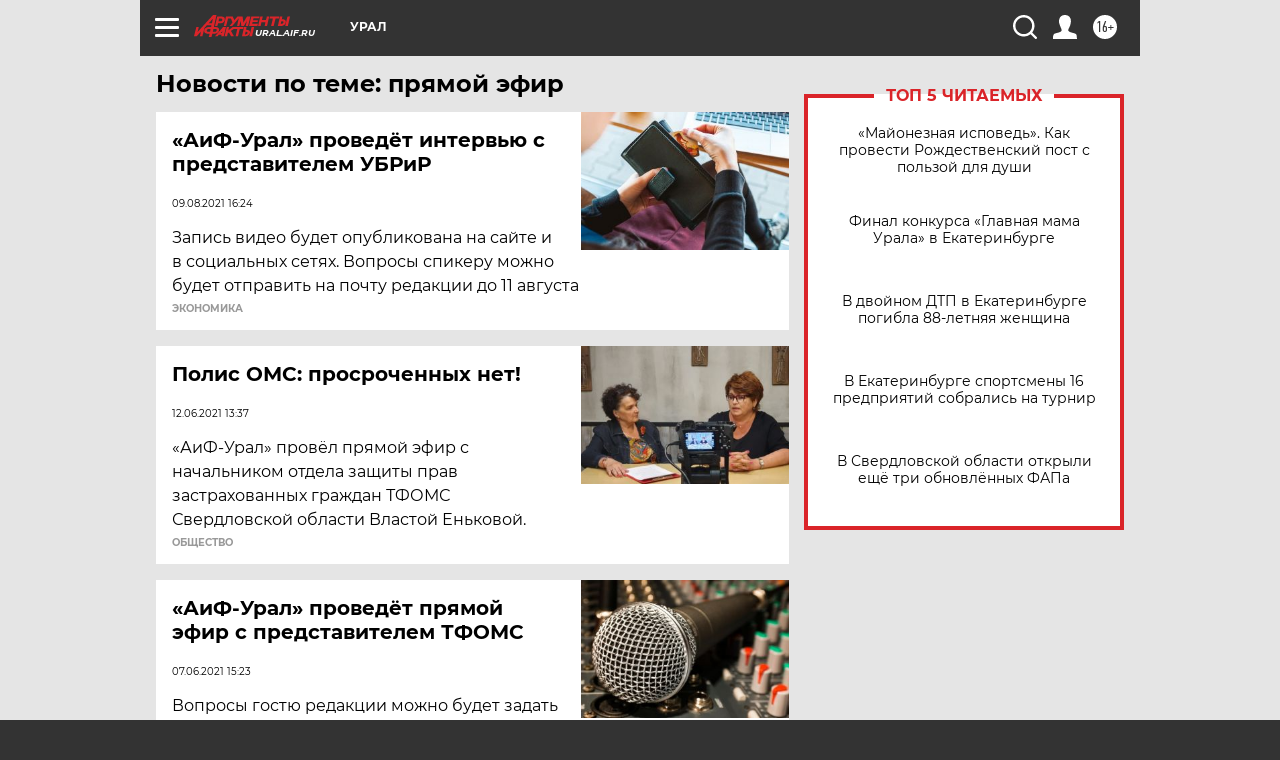

--- FILE ---
content_type: text/html
request_url: https://tns-counter.ru/nc01a**R%3Eundefined*aif_ru/ru/UTF-8/tmsec=aif_ru/940664103***
body_size: -72
content:
644F793B69346F3BX1765044027:644F793B69346F3BX1765044027